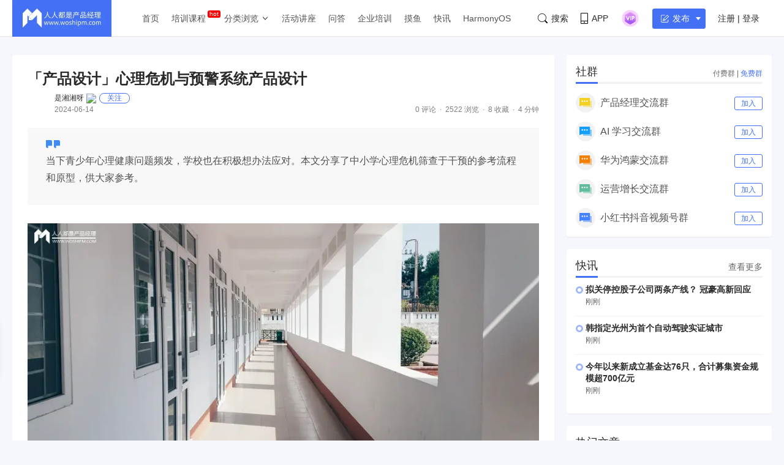

--- FILE ---
content_type: text/html; charset=UTF-8
request_url: https://www.woshipm.com/share/6069515.html
body_size: 21194
content:
<!DOCTYPE html>
<html lang="zh-Hans">

<head>
    <meta charset="UTF-8">
    <meta name="viewport" content="initial-scale=1.0,user-scalable=no,minimal-ui">
    <title>「产品设计」心理危机与预警系统产品设计 | 人人都是产品经理</title>
    <meta name="baidu-site-verification" content="codeva-oZwKtV7LDl" />
    <meta property="og:title" content="「产品设计」心理危机与预警系统产品设计 &#8211; 人人都是产品经理"><meta property="og:url" content="https://www.woshipm.com/share/6069515.html"><meta property="og:image" content="https://image.woshipm.com/2023/04/13/a6770d18-d9ee-11ed-a6e8-00163e0b5ff3.jpg"><meta property="og:description" content="近年来，青少年心理健康问题逐渐成为社会关注的焦点，对学校教育体系带来了前所未有的挑战。这一现象不仅深刻影响了青少年的个人发展轨迹，而且对他们的社交技能和学业成绩产生了显著的负面影响。作为青少年成长的关键舞台，学校肩负着采取切实有效措施，积极应对这一日益严峻的问"><meta property="og:type" content="article"><script type="application/ld+json">
            {
                "@context": "http://schema.org",
                "@type": "Article",
                "name": "「产品设计」心理危机与预警系统产品设计 &#8211; 人人都是产品经理,","author": "是湘湘呀","description": "近年来，青少年心理健康问题逐渐成为社会关注的焦点，对学校教育体系带来了前所未有的挑战。这一现象不仅深刻影响了青少年的个人发展轨迹，而且对他们的社交技能和学业成绩产生了显著的负面影响。作为青少年成长的关键舞台，学校肩负着采取切实有效措施，积极应对这一日益严峻的问",
                "image": [
                    "https:https://image.woshipm.com/2023/04/13/a6770d18-d9ee-11ed-a6e8-00163e0b5ff3.jpg",
                    "https:https://image.woshipm.com/wp-files/2024/06/OWO6dBlCz9vlUEiesHLu.png",
                    "https:https://image.woshipm.com/wp-files/2024/06/oQy8DiuT8UbTiAaCE4Bd.jpeg"
                ],
              "datePublished": "2024-06-14T14:06:35",
              "commentCount": 0,
              "interactionStatistic": {
                "@type": "InteractionCounter",
                "interactionType": "http://schema.org/LikeAction",
                "userInteractionCount": 0
              }
            }
        </script><meta name="keywords" content="产品原型, 校园产品, 设计流程, 需求分析, 青少年, "><meta name="description" content="近年来，青少年心理健康问题逐渐成为社会关注的焦点，对学校教育体系带来了前所未有的挑战。这一现象不仅深刻影响了青少年的个人发展轨迹，而且对他们的社交技能和学业成绩产生了显著的负面影响。作为青少年成长的关键舞台，学校肩负着采取切实有效措施，积极应对这一日益严峻的问"><link type="image/vnd.microsoft.icon" href="//image.woshipm.com/favicon.ico" rel="shortcut icon"><meta name='robots' content='max-image-preview:large' />
	<style>img:is([sizes="auto" i], [sizes^="auto," i]) { contain-intrinsic-size: 3000px 1500px }</style>
	<link rel='dns-prefetch' href='//image.woshipm.com' />
<script type="text/javascript">
/* <![CDATA[ */
window._wpemojiSettings = {"baseUrl":"https:\/\/s.w.org\/images\/core\/emoji\/16.0.1\/72x72\/","ext":".png","svgUrl":"https:\/\/s.w.org\/images\/core\/emoji\/16.0.1\/svg\/","svgExt":".svg","source":{"concatemoji":"https:\/\/www.woshipm.com\/wp-includes\/js\/wp-emoji-release.min.js?ver=6.8.3"}};
/*! This file is auto-generated */
!function(s,n){var o,i,e;function c(e){try{var t={supportTests:e,timestamp:(new Date).valueOf()};sessionStorage.setItem(o,JSON.stringify(t))}catch(e){}}function p(e,t,n){e.clearRect(0,0,e.canvas.width,e.canvas.height),e.fillText(t,0,0);var t=new Uint32Array(e.getImageData(0,0,e.canvas.width,e.canvas.height).data),a=(e.clearRect(0,0,e.canvas.width,e.canvas.height),e.fillText(n,0,0),new Uint32Array(e.getImageData(0,0,e.canvas.width,e.canvas.height).data));return t.every(function(e,t){return e===a[t]})}function u(e,t){e.clearRect(0,0,e.canvas.width,e.canvas.height),e.fillText(t,0,0);for(var n=e.getImageData(16,16,1,1),a=0;a<n.data.length;a++)if(0!==n.data[a])return!1;return!0}function f(e,t,n,a){switch(t){case"flag":return n(e,"\ud83c\udff3\ufe0f\u200d\u26a7\ufe0f","\ud83c\udff3\ufe0f\u200b\u26a7\ufe0f")?!1:!n(e,"\ud83c\udde8\ud83c\uddf6","\ud83c\udde8\u200b\ud83c\uddf6")&&!n(e,"\ud83c\udff4\udb40\udc67\udb40\udc62\udb40\udc65\udb40\udc6e\udb40\udc67\udb40\udc7f","\ud83c\udff4\u200b\udb40\udc67\u200b\udb40\udc62\u200b\udb40\udc65\u200b\udb40\udc6e\u200b\udb40\udc67\u200b\udb40\udc7f");case"emoji":return!a(e,"\ud83e\udedf")}return!1}function g(e,t,n,a){var r="undefined"!=typeof WorkerGlobalScope&&self instanceof WorkerGlobalScope?new OffscreenCanvas(300,150):s.createElement("canvas"),o=r.getContext("2d",{willReadFrequently:!0}),i=(o.textBaseline="top",o.font="600 32px Arial",{});return e.forEach(function(e){i[e]=t(o,e,n,a)}),i}function t(e){var t=s.createElement("script");t.src=e,t.defer=!0,s.head.appendChild(t)}"undefined"!=typeof Promise&&(o="wpEmojiSettingsSupports",i=["flag","emoji"],n.supports={everything:!0,everythingExceptFlag:!0},e=new Promise(function(e){s.addEventListener("DOMContentLoaded",e,{once:!0})}),new Promise(function(t){var n=function(){try{var e=JSON.parse(sessionStorage.getItem(o));if("object"==typeof e&&"number"==typeof e.timestamp&&(new Date).valueOf()<e.timestamp+604800&&"object"==typeof e.supportTests)return e.supportTests}catch(e){}return null}();if(!n){if("undefined"!=typeof Worker&&"undefined"!=typeof OffscreenCanvas&&"undefined"!=typeof URL&&URL.createObjectURL&&"undefined"!=typeof Blob)try{var e="postMessage("+g.toString()+"("+[JSON.stringify(i),f.toString(),p.toString(),u.toString()].join(",")+"));",a=new Blob([e],{type:"text/javascript"}),r=new Worker(URL.createObjectURL(a),{name:"wpTestEmojiSupports"});return void(r.onmessage=function(e){c(n=e.data),r.terminate(),t(n)})}catch(e){}c(n=g(i,f,p,u))}t(n)}).then(function(e){for(var t in e)n.supports[t]=e[t],n.supports.everything=n.supports.everything&&n.supports[t],"flag"!==t&&(n.supports.everythingExceptFlag=n.supports.everythingExceptFlag&&n.supports[t]);n.supports.everythingExceptFlag=n.supports.everythingExceptFlag&&!n.supports.flag,n.DOMReady=!1,n.readyCallback=function(){n.DOMReady=!0}}).then(function(){return e}).then(function(){var e;n.supports.everything||(n.readyCallback(),(e=n.source||{}).concatemoji?t(e.concatemoji):e.wpemoji&&e.twemoji&&(t(e.twemoji),t(e.wpemoji)))}))}((window,document),window._wpemojiSettings);
/* ]]> */
</script>
<style id='wp-emoji-styles-inline-css' type='text/css'>

	img.wp-smiley, img.emoji {
		display: inline !important;
		border: none !important;
		box-shadow: none !important;
		height: 1em !important;
		width: 1em !important;
		margin: 0 0.07em !important;
		vertical-align: -0.1em !important;
		background: none !important;
		padding: 0 !important;
	}
</style>
<link rel='stylesheet' id='wp-block-library-css' href='https://www.woshipm.com/wp-includes/css/dist/block-library/style.min.css?ver=6.8.3' type='text/css' media='all' />
<style id='classic-theme-styles-inline-css' type='text/css'>
/*! This file is auto-generated */
.wp-block-button__link{color:#fff;background-color:#32373c;border-radius:9999px;box-shadow:none;text-decoration:none;padding:calc(.667em + 2px) calc(1.333em + 2px);font-size:1.125em}.wp-block-file__button{background:#32373c;color:#fff;text-decoration:none}
</style>
<style id='global-styles-inline-css' type='text/css'>
:root{--wp--preset--aspect-ratio--square: 1;--wp--preset--aspect-ratio--4-3: 4/3;--wp--preset--aspect-ratio--3-4: 3/4;--wp--preset--aspect-ratio--3-2: 3/2;--wp--preset--aspect-ratio--2-3: 2/3;--wp--preset--aspect-ratio--16-9: 16/9;--wp--preset--aspect-ratio--9-16: 9/16;--wp--preset--color--black: #000000;--wp--preset--color--cyan-bluish-gray: #abb8c3;--wp--preset--color--white: #ffffff;--wp--preset--color--pale-pink: #f78da7;--wp--preset--color--vivid-red: #cf2e2e;--wp--preset--color--luminous-vivid-orange: #ff6900;--wp--preset--color--luminous-vivid-amber: #fcb900;--wp--preset--color--light-green-cyan: #7bdcb5;--wp--preset--color--vivid-green-cyan: #00d084;--wp--preset--color--pale-cyan-blue: #8ed1fc;--wp--preset--color--vivid-cyan-blue: #0693e3;--wp--preset--color--vivid-purple: #9b51e0;--wp--preset--gradient--vivid-cyan-blue-to-vivid-purple: linear-gradient(135deg,rgba(6,147,227,1) 0%,rgb(155,81,224) 100%);--wp--preset--gradient--light-green-cyan-to-vivid-green-cyan: linear-gradient(135deg,rgb(122,220,180) 0%,rgb(0,208,130) 100%);--wp--preset--gradient--luminous-vivid-amber-to-luminous-vivid-orange: linear-gradient(135deg,rgba(252,185,0,1) 0%,rgba(255,105,0,1) 100%);--wp--preset--gradient--luminous-vivid-orange-to-vivid-red: linear-gradient(135deg,rgba(255,105,0,1) 0%,rgb(207,46,46) 100%);--wp--preset--gradient--very-light-gray-to-cyan-bluish-gray: linear-gradient(135deg,rgb(238,238,238) 0%,rgb(169,184,195) 100%);--wp--preset--gradient--cool-to-warm-spectrum: linear-gradient(135deg,rgb(74,234,220) 0%,rgb(151,120,209) 20%,rgb(207,42,186) 40%,rgb(238,44,130) 60%,rgb(251,105,98) 80%,rgb(254,248,76) 100%);--wp--preset--gradient--blush-light-purple: linear-gradient(135deg,rgb(255,206,236) 0%,rgb(152,150,240) 100%);--wp--preset--gradient--blush-bordeaux: linear-gradient(135deg,rgb(254,205,165) 0%,rgb(254,45,45) 50%,rgb(107,0,62) 100%);--wp--preset--gradient--luminous-dusk: linear-gradient(135deg,rgb(255,203,112) 0%,rgb(199,81,192) 50%,rgb(65,88,208) 100%);--wp--preset--gradient--pale-ocean: linear-gradient(135deg,rgb(255,245,203) 0%,rgb(182,227,212) 50%,rgb(51,167,181) 100%);--wp--preset--gradient--electric-grass: linear-gradient(135deg,rgb(202,248,128) 0%,rgb(113,206,126) 100%);--wp--preset--gradient--midnight: linear-gradient(135deg,rgb(2,3,129) 0%,rgb(40,116,252) 100%);--wp--preset--font-size--small: 13px;--wp--preset--font-size--medium: 20px;--wp--preset--font-size--large: 36px;--wp--preset--font-size--x-large: 42px;--wp--preset--spacing--20: 0.44rem;--wp--preset--spacing--30: 0.67rem;--wp--preset--spacing--40: 1rem;--wp--preset--spacing--50: 1.5rem;--wp--preset--spacing--60: 2.25rem;--wp--preset--spacing--70: 3.38rem;--wp--preset--spacing--80: 5.06rem;--wp--preset--shadow--natural: 6px 6px 9px rgba(0, 0, 0, 0.2);--wp--preset--shadow--deep: 12px 12px 50px rgba(0, 0, 0, 0.4);--wp--preset--shadow--sharp: 6px 6px 0px rgba(0, 0, 0, 0.2);--wp--preset--shadow--outlined: 6px 6px 0px -3px rgba(255, 255, 255, 1), 6px 6px rgba(0, 0, 0, 1);--wp--preset--shadow--crisp: 6px 6px 0px rgba(0, 0, 0, 1);}:where(.is-layout-flex){gap: 0.5em;}:where(.is-layout-grid){gap: 0.5em;}body .is-layout-flex{display: flex;}.is-layout-flex{flex-wrap: wrap;align-items: center;}.is-layout-flex > :is(*, div){margin: 0;}body .is-layout-grid{display: grid;}.is-layout-grid > :is(*, div){margin: 0;}:where(.wp-block-columns.is-layout-flex){gap: 2em;}:where(.wp-block-columns.is-layout-grid){gap: 2em;}:where(.wp-block-post-template.is-layout-flex){gap: 1.25em;}:where(.wp-block-post-template.is-layout-grid){gap: 1.25em;}.has-black-color{color: var(--wp--preset--color--black) !important;}.has-cyan-bluish-gray-color{color: var(--wp--preset--color--cyan-bluish-gray) !important;}.has-white-color{color: var(--wp--preset--color--white) !important;}.has-pale-pink-color{color: var(--wp--preset--color--pale-pink) !important;}.has-vivid-red-color{color: var(--wp--preset--color--vivid-red) !important;}.has-luminous-vivid-orange-color{color: var(--wp--preset--color--luminous-vivid-orange) !important;}.has-luminous-vivid-amber-color{color: var(--wp--preset--color--luminous-vivid-amber) !important;}.has-light-green-cyan-color{color: var(--wp--preset--color--light-green-cyan) !important;}.has-vivid-green-cyan-color{color: var(--wp--preset--color--vivid-green-cyan) !important;}.has-pale-cyan-blue-color{color: var(--wp--preset--color--pale-cyan-blue) !important;}.has-vivid-cyan-blue-color{color: var(--wp--preset--color--vivid-cyan-blue) !important;}.has-vivid-purple-color{color: var(--wp--preset--color--vivid-purple) !important;}.has-black-background-color{background-color: var(--wp--preset--color--black) !important;}.has-cyan-bluish-gray-background-color{background-color: var(--wp--preset--color--cyan-bluish-gray) !important;}.has-white-background-color{background-color: var(--wp--preset--color--white) !important;}.has-pale-pink-background-color{background-color: var(--wp--preset--color--pale-pink) !important;}.has-vivid-red-background-color{background-color: var(--wp--preset--color--vivid-red) !important;}.has-luminous-vivid-orange-background-color{background-color: var(--wp--preset--color--luminous-vivid-orange) !important;}.has-luminous-vivid-amber-background-color{background-color: var(--wp--preset--color--luminous-vivid-amber) !important;}.has-light-green-cyan-background-color{background-color: var(--wp--preset--color--light-green-cyan) !important;}.has-vivid-green-cyan-background-color{background-color: var(--wp--preset--color--vivid-green-cyan) !important;}.has-pale-cyan-blue-background-color{background-color: var(--wp--preset--color--pale-cyan-blue) !important;}.has-vivid-cyan-blue-background-color{background-color: var(--wp--preset--color--vivid-cyan-blue) !important;}.has-vivid-purple-background-color{background-color: var(--wp--preset--color--vivid-purple) !important;}.has-black-border-color{border-color: var(--wp--preset--color--black) !important;}.has-cyan-bluish-gray-border-color{border-color: var(--wp--preset--color--cyan-bluish-gray) !important;}.has-white-border-color{border-color: var(--wp--preset--color--white) !important;}.has-pale-pink-border-color{border-color: var(--wp--preset--color--pale-pink) !important;}.has-vivid-red-border-color{border-color: var(--wp--preset--color--vivid-red) !important;}.has-luminous-vivid-orange-border-color{border-color: var(--wp--preset--color--luminous-vivid-orange) !important;}.has-luminous-vivid-amber-border-color{border-color: var(--wp--preset--color--luminous-vivid-amber) !important;}.has-light-green-cyan-border-color{border-color: var(--wp--preset--color--light-green-cyan) !important;}.has-vivid-green-cyan-border-color{border-color: var(--wp--preset--color--vivid-green-cyan) !important;}.has-pale-cyan-blue-border-color{border-color: var(--wp--preset--color--pale-cyan-blue) !important;}.has-vivid-cyan-blue-border-color{border-color: var(--wp--preset--color--vivid-cyan-blue) !important;}.has-vivid-purple-border-color{border-color: var(--wp--preset--color--vivid-purple) !important;}.has-vivid-cyan-blue-to-vivid-purple-gradient-background{background: var(--wp--preset--gradient--vivid-cyan-blue-to-vivid-purple) !important;}.has-light-green-cyan-to-vivid-green-cyan-gradient-background{background: var(--wp--preset--gradient--light-green-cyan-to-vivid-green-cyan) !important;}.has-luminous-vivid-amber-to-luminous-vivid-orange-gradient-background{background: var(--wp--preset--gradient--luminous-vivid-amber-to-luminous-vivid-orange) !important;}.has-luminous-vivid-orange-to-vivid-red-gradient-background{background: var(--wp--preset--gradient--luminous-vivid-orange-to-vivid-red) !important;}.has-very-light-gray-to-cyan-bluish-gray-gradient-background{background: var(--wp--preset--gradient--very-light-gray-to-cyan-bluish-gray) !important;}.has-cool-to-warm-spectrum-gradient-background{background: var(--wp--preset--gradient--cool-to-warm-spectrum) !important;}.has-blush-light-purple-gradient-background{background: var(--wp--preset--gradient--blush-light-purple) !important;}.has-blush-bordeaux-gradient-background{background: var(--wp--preset--gradient--blush-bordeaux) !important;}.has-luminous-dusk-gradient-background{background: var(--wp--preset--gradient--luminous-dusk) !important;}.has-pale-ocean-gradient-background{background: var(--wp--preset--gradient--pale-ocean) !important;}.has-electric-grass-gradient-background{background: var(--wp--preset--gradient--electric-grass) !important;}.has-midnight-gradient-background{background: var(--wp--preset--gradient--midnight) !important;}.has-small-font-size{font-size: var(--wp--preset--font-size--small) !important;}.has-medium-font-size{font-size: var(--wp--preset--font-size--medium) !important;}.has-large-font-size{font-size: var(--wp--preset--font-size--large) !important;}.has-x-large-font-size{font-size: var(--wp--preset--font-size--x-large) !important;}
:where(.wp-block-post-template.is-layout-flex){gap: 1.25em;}:where(.wp-block-post-template.is-layout-grid){gap: 1.25em;}
:where(.wp-block-columns.is-layout-flex){gap: 2em;}:where(.wp-block-columns.is-layout-grid){gap: 2em;}
:root :where(.wp-block-pullquote){font-size: 1.5em;line-height: 1.6;}
</style>
<link rel='stylesheet' id='ui-css' href='//image.woshipm.com/fp/css/ui.css?ver=6.0.12' type='text/css' media='screen' />
<link rel='stylesheet' id='swipper-css' href='//image.woshipm.com/fp/css/swiper-bundle.min.css?ver=6.0.12' type='text/css' media='screen' />
<link rel='stylesheet' id='misc-css' href='//image.woshipm.com/fp/css/app.min.css?ver=6.0.12' type='text/css' media='screen' />
<link rel='stylesheet' id='fa-css' href='//image.woshipm.com/kan/css/font-awesome.min.css?ver=6.0.12' type='text/css' media='screen' />
<link rel="canonical" href="https://www.woshipm.com/share/6069515.html" />
<link rel="icon" href="https://image.woshipm.com/wp-files/2024/11/MbtEc6Z3dCX41DLY4alz.png" sizes="32x32" />
<link rel="icon" href="https://image.woshipm.com/wp-files/2024/11/MbtEc6Z3dCX41DLY4alz.png" sizes="192x192" />
<link rel="apple-touch-icon" href="https://image.woshipm.com/wp-files/2024/11/MbtEc6Z3dCX41DLY4alz.png" />
<meta name="msapplication-TileImage" content="https://image.woshipm.com/wp-files/2024/11/MbtEc6Z3dCX41DLY4alz.png" />
<style>.comment--location {
			display: flex;
			margin-top: 8px;
			align-items: center;
			font-size: 14px!important;
			padding-left: 10px;
			color: rgba(0,0,0,.5)!important;
			fill: rgba(0,0,0,.5)!important;
		}
		.comment--location svg {
			margin-right: 5px;
		}
		</style></head>

<body class="single u-backgroundColorLightBlue is-fixedHeader">
    <div id="app" class="surface--content">
        <el-backtop></el-backtop>
        <header class="pm--metabar">
            <div class="container u-flex">
                <a href="/" class="u-flex u-relative"><img class="logo" src="//image.woshipm.com/fp/images/logo.png" alt="人人都是产品经理"></a>
                <nav class="header-nav">
                    <ul class="subnav-ul">
                        <li class="menu-item"><a href="https://www.woshipm.com/">首页</a></li>
                        <li class="menu-item menu-item-has-children menu-item--new">
                            <a href="javascript:;">培训课程</a>
                            <div class="sub--menuWidth">
                                <div class="container dropCard--courses">
                                    <div class="dropCourse--list">
                                        <div class="dropCourse--title"><a href="https://www.qidianla.com/" target="_blank">名师辅导课</a></div>
                                        <div class="dropCourse--item"><a href="https://ke.qidianla.com/courses/aipmtc" target="_blank">AI产品经理转岗特训营</a></div>
                                        <div class="dropCourse--item"><a href="https://vip.qidianla.com/studyClass.html" target="_blank">BAT大厂产品运营体系课</a></div>
                                        <div class="dropCourse--item"><a href="https://ke.qidianla.com/courses/bcpm" target="_blank">B端C端全栈产品经理私教课</a></div>
                                        <div class="dropCourse--more"><a href="https://www.qidianla.com/" target="_blank">查看更多<span class="el-icon-d-arrow-right"></span></a></div>
                                    </div>
                                    <div class="dropCourse--list">
                                        <div class="dropCourse--title"><a href="https://www.qidianla.com/" target="_blank">个人自学课</a></div>
                                        <div class="dropCourse--item"><a href="https://ke.qidianla.com/courses/iom" target="_blank">互联网运营能力进阶</a></div>
                                        <div class="dropCourse--item"><a href="https://ke.qidianla.com/courses/bupm" target="_blank">业务产品经理能力进阶</a></div>
                                        <div class="dropCourse--item"><a href="https://ke.qidianla.com/courses/ecpm1" target="_blank">电商产品经理从入门到进阶</a></div>
                                        <div class="dropCourse--more"><a href="https://www.qidianla.com/" target="_blank">查看更多<span class="el-icon-d-arrow-right"></span></a></div>
                                    </div>
                                    <div class="dropCourse--list">
                                        <div class="dropCourse--title"><a href="https://daxue.qidianla.com/" target="_blank">企业内训课</a></div>
                                        <div class="dropCourse--double">
                                            <div class="dropCourse--doubleItem">
                                                <div class="dropCourse--item"><a href="https://daxue.qidianla.com/" target="_blank">数字化产品经理课</a></div>
                                                <div class="dropCourse--item"><a href="https://daxue.qidianla.com/" target="_blank">商业化产品实战课</a></div>
                                                <div class="dropCourse--item"><a href="https://daxue.qidianla.com/" target="_blank">数字化营销体系课</a></div>
                                            </div>
                                            <div class="dropCourse--doubleItem">
                                                <div class="dropCourse--item"><a href="https://daxue.qidianla.com/" target="_blank">B端运营实战课</a></div>
                                                <div class="dropCourse--item"><a href="https://daxue.qidianla.com/" target="_blank">私域流量实战课</a></div>
                                                <div class="dropCourse--item"><a href="https://daxue.qidianla.com/" target="_blank">数据分析体系课</a></div>
                                            </div>
                                        </div>
                                        <div class="dropCourse--more"><a href="https://daxue.qidianla.com/" target="_blank">查看更多<span class="el-icon-d-arrow-right"></span></a></div>
                                    </div>
                                </div>
                            </div>
                        </li>
                        <li class="menu-item menu-item-has-children">
                            <a href="javascript:;">分类浏览</a>
                            <svg width="14" height="14" viewBox="0 0 19 19" class="svgIcon">
                                <path d="M3.9 6.77l5.2 5.76.43.47.43-.47 5.15-5.7-.85-.77-4.73 5.25L4.75 6z" fill-rule="evenodd"></path>
                            </svg>
                            <div class="sub--menuWidth">
                                <div class="container dropCard--list">
                                    <div class="pm--category">
                                                                                    <div class="pm--categoryItem">
                                                <a href="https://www.woshipm.com/category/it" class="u-flex" target="_blank">
                                                    <div class="content">
                                                        <div class="name">业界动态</div>
                                                        <div class="count">30714篇文章</div>
                                                    </div>
                                                </a>
                                            </div>
                                                                                    <div class="pm--categoryItem">
                                                <a href="https://www.woshipm.com/category/pd" class="u-flex" target="_blank">
                                                    <div class="content">
                                                        <div class="name">产品设计</div>
                                                        <div class="count">19259篇文章</div>
                                                    </div>
                                                </a>
                                            </div>
                                                                                    <div class="pm--categoryItem">
                                                <a href="https://www.woshipm.com/category/operate" class="u-flex" target="_blank">
                                                    <div class="content">
                                                        <div class="name">产品运营</div>
                                                        <div class="count">15149篇文章</div>
                                                    </div>
                                                </a>
                                            </div>
                                                                                    <div class="pm--categoryItem">
                                                <a href="https://www.woshipm.com/category/pmd" class="u-flex" target="_blank">
                                                    <div class="content">
                                                        <div class="name">产品经理</div>
                                                        <div class="count">9566篇文章</div>
                                                    </div>
                                                </a>
                                            </div>
                                                                                    <div class="pm--categoryItem">
                                                <a href="https://www.woshipm.com/category/zhichang" class="u-flex" target="_blank">
                                                    <div class="content">
                                                        <div class="name">职场攻略</div>
                                                        <div class="count">5312篇文章</div>
                                                    </div>
                                                </a>
                                            </div>
                                                                                    <div class="pm--categoryItem">
                                                <a href="https://www.woshipm.com/category/marketing" class="u-flex" target="_blank">
                                                    <div class="content">
                                                        <div class="name">营销推广</div>
                                                        <div class="count">4860篇文章</div>
                                                    </div>
                                                </a>
                                            </div>
                                                                                    <div class="pm--categoryItem">
                                                <a href="https://www.woshipm.com/category/ucd" class="u-flex" target="_blank">
                                                    <div class="content">
                                                        <div class="name">交互体验</div>
                                                        <div class="count">3920篇文章</div>
                                                    </div>
                                                </a>
                                            </div>
                                                                                    <div class="pm--categoryItem">
                                                <a href="https://www.woshipm.com/category/evaluating" class="u-flex" target="_blank">
                                                    <div class="content">
                                                        <div class="name">分析评测</div>
                                                        <div class="count">3557篇文章</div>
                                                    </div>
                                                </a>
                                            </div>
                                                                                    <div class="pm--categoryItem">
                                                <a href="https://www.woshipm.com/category/chuangye" class="u-flex" target="_blank">
                                                    <div class="content">
                                                        <div class="name">创业学院</div>
                                                        <div class="count">2243篇文章</div>
                                                    </div>
                                                </a>
                                            </div>
                                                                                    <div class="pm--categoryItem">
                                                <a href="https://www.woshipm.com/category/user-research" class="u-flex" target="_blank">
                                                    <div class="content">
                                                        <div class="name">用户研究</div>
                                                        <div class="count">1892篇文章</div>
                                                    </div>
                                                </a>
                                            </div>
                                                                                    <div class="pm--categoryItem">
                                                <a href="https://www.woshipm.com/category/data-analysis" class="u-flex" target="_blank">
                                                    <div class="content">
                                                        <div class="name">数据分析</div>
                                                        <div class="count">1794篇文章</div>
                                                    </div>
                                                </a>
                                            </div>
                                                                                    <div class="pm--categoryItem">
                                                <a href="https://www.woshipm.com/category/rp" class="u-flex" target="_blank">
                                                    <div class="content">
                                                        <div class="name">原型设计</div>
                                                        <div class="count">1435篇文章</div>
                                                    </div>
                                                </a>
                                            </div>
                                                                            </div>
                                </div>
                            </div>
                        </li>
                        <li class="menu-item"><a target="_blank" data-id="37" data-adid="41" href="/category/active">活动讲座</a></li>
                        <li class="menu-item"><a target="_blank" data-id="35" data-adid="41" href="https://wen.woshipm.com/">问答</a></li>
                        <li class="menu-item"><a target="_blank" data-id="32" data-adid="41" href="https://daxue.qidianla.com/">企业培训</a></li>
                        <li class="menu-item"><a target="_blank" data-id="32" data-adid="41" href="/fish/">摸鱼</a></li>
                        <li class="menu-item"><a target="_blank" data-id="32" data-adid="41" href="/digest">快讯</a></li>
<li class="menu-item"><a target="_blank" data-id="32" data-adid="41" href="/harmony">HarmonyOS</a></li>
                    </ul>
                </nav>
                <div class="pm--metabar__right u-flex">
                    <a class="pm--metabarItem u-flex u-cursorPointer" href="https://api.woshipm.com/search/list.html" target="_blank">
                        <svg class="svgIcon-use" width="16" height="16" viewBox="0 0 16 16">
                            <path d="M15.800,14.481 L12.519,11.200 C12.504,11.184 12.487,11.170 12.471,11.156 C13.361,9.988 13.890,8.529 13.890,6.947 C13.890,3.110 10.780,-0.000 6.945,-0.000 C3.109,-0.000 -0.000,3.110 -0.000,6.947 C-0.000,10.785 3.109,13.895 6.945,13.895 C8.529,13.895 9.990,13.364 11.159,12.471 C11.172,12.487 11.186,12.503 11.201,12.518 L14.483,15.800 C14.786,16.104 15.329,16.056 15.693,15.692 C16.056,15.328 16.104,14.786 15.800,14.481 L15.800,14.481 ZM0.772,6.947 C0.772,3.537 3.535,0.771 6.945,0.771 C10.354,0.771 13.118,3.537 13.118,6.947 C13.118,8.621 12.453,10.138 11.373,11.250 C11.351,11.269 11.330,11.288 11.310,11.308 C11.289,11.329 11.269,11.351 11.250,11.373 C10.138,12.456 8.619,13.123 6.945,13.123 C3.535,13.123 0.772,10.358 0.772,6.947 L0.772,6.947 Z" class="cls-1"></path>
                        </svg>搜索
                    </a>
                    <div class="pm--metabarItem pm--metabar__dropdown u-flex u-relative"><svg class="svgIcon-use" width="12" height="18" viewBox="0 0 12 18">
                            <path d="M10.599,17.999 L1.401,17.999 C0.626,17.999 -0.000,17.381 -0.000,16.616 L-0.000,1.382 C-0.000,0.617 0.626,-0.001 1.401,-0.001 L10.599,-0.001 C11.374,-0.001 12.000,0.627 12.000,1.382 L12.000,16.616 C12.000,17.381 11.374,17.999 10.599,17.999 ZM11.066,1.382 C11.066,1.128 10.857,0.922 10.599,0.922 L1.401,0.922 C1.142,0.922 0.934,1.128 0.934,1.382 L0.934,12.800 L11.066,12.800 L11.066,1.382 ZM11.066,13.811 L0.934,13.811 L0.934,16.626 C0.934,16.881 1.142,17.087 1.401,17.087 L10.599,17.087 C10.857,17.087 11.066,16.881 11.066,16.626 L11.066,13.811 ZM6.000,16.283 C5.483,16.283 5.066,15.871 5.066,15.361 C5.066,14.851 5.483,14.439 6.000,14.439 C6.516,14.439 6.934,14.851 6.934,15.361 C6.934,15.871 6.516,16.283 6.000,16.283 Z"></path>
                        </svg>APP<div class="pm--qrcodeCard__dropdown">
                            <img class="app-qrcode-img" src="https://image.woshipm.com/build/img/footer-appdownload.png">
                        </div>
                    </div>
                    <div class="pm--metabarItem pm--metabar__dropdown u-flex u-relative">
                        <img src="https://image.woshipm.com/VIP.svg" width="32" />
                        <div class="pm--userCard__dropdown u-shadowed" style="right: -165px;
    width: 365px;box-sizing: border-box;">
                            <div class="pm--vipCard">
                                <div class="pm--vipCard__title"><img src="https://image.woshipm.com/2023/05/19/de725b98-f62f-11ed-adbb-00163e0b5ff3.png">起点课堂会员权益</div>
                                <div class="pm--vipCard__list">
                                    <div class="pm--vipCard__item"><img width="24" src="https://image.woshipm.com/2023/05/19/dfe517e2-f62d-11ed-bbb6-00163e0b5ff3.png" />职业体系课特权</div>
                                    <div class="pm--vipCard__item"><img width="24" src="https://image.woshipm.com/2023/05/19/ebb5071c-f62d-11ed-bbb6-00163e0b5ff3.png" />线下行业大会特权</div>
                                    <div class="pm--vipCard__item"><img width="24" src="https://image.woshipm.com/2023/05/19/c9756278-f62d-11ed-94e0-00163e0b5ff3.png" />个人IP打造特权</div>
                                    <div class="pm--vipCard__item"><img width="24" src="https://image.woshipm.com/2023/05/19/f64625a8-f62d-11ed-bbb6-00163e0b5ff3.png" />30+门专项技能课</div>
                                    <div class="pm--vipCard__item"><img width="20" src="https://image.woshipm.com/2023/05/19/0148a02a-f62e-11ed-96ae-00163e0b5ff3.png" />1300+专题课程</div>
                                    <div class="pm--vipCard__item"><img width="24" src="https://image.woshipm.com/2023/05/19/25fc8396-f62e-11ed-adbb-00163e0b5ff3.png" />12场职场软技能直播</div>
                                    <div class="pm--vipCard__item"><img width="24" src="https://image.woshipm.com/2023/05/19/1d4ecd4e-f62e-11ed-adbb-00163e0b5ff3.png" />12场求职辅导直播</div>
                                    <div class="pm--vipCard__item"><img width="24" src="https://image.woshipm.com/2023/05/19/30793c56-f62e-11ed-adbb-00163e0b5ff3.png" />12场专业技能直播</div>
                                    <div class="pm--vipCard__item"><img width="24" src="https://image.woshipm.com/2023/05/19/15fae604-f62e-11ed-bbb6-00163e0b5ff3.png" />会员专属社群</div>
                                    <div class="pm--vipCard__item"><img width="24" src="https://image.woshipm.com/2023/05/19/0e3283be-f62e-11ed-8df9-00163e0b5ff3.png" />荣耀标识</div>
                                </div>
                                <div class="pm--vipCard__button">
                                    <a href="https://vip.qidianla.com/member.html" target="_blank">{{ userInfo.member ? '查看权益' : '开通会员' }}</a>
                                </div>
                            </div>
                        </div>
                    </div>
                    <metabar-notice :islogin="islogin"></metabar-notice>
                    <div class="pm--metabar__dropdown u-flex u-relative"><span @click="showLoginForm" class="u-flex el-button el-button--primary el-button--mini" style="padding-right: 5px;font-size: 14px;padding-left: 13px;"><svg class="svgIcon-use" width="18" height="17" viewBox="0 0 18 17" style="width: 13px;fill: white;margin-right: 6px;">
                                <path d="M17.831,3.950 L9.184,12.519 C9.113,12.590 9.024,12.641 8.927,12.667 L4.754,13.785 C4.705,13.798 4.655,13.805 4.603,13.805 C4.450,13.805 4.301,13.743 4.193,13.635 C4.047,13.489 3.992,13.275 4.048,13.078 L5.219,8.984 C5.246,8.891 5.296,8.805 5.366,8.736 L14.013,0.165 C14.122,0.058 14.267,-0.002 14.421,-0.002 C14.575,-0.002 14.720,0.058 14.829,0.165 L17.831,3.141 C17.940,3.249 18.000,3.393 18.000,3.545 C18.000,3.698 17.940,3.842 17.831,3.950 ZM8.156,11.689 L6.199,9.750 L5.436,12.419 L8.156,11.689 ZM14.421,1.378 L6.902,8.830 L9.088,10.997 L16.607,3.546 L14.421,1.378 ZM1.153,2.286 L1.153,14.895 C1.153,15.425 1.588,15.855 2.122,15.855 L14.732,15.855 C15.267,15.855 15.701,15.425 15.701,14.895 L15.701,10.476 L16.855,10.476 L16.855,14.895 C16.855,16.055 15.902,16.998 14.732,16.998 L2.122,16.998 C0.952,16.998 -0.000,16.055 -0.000,14.895 L-0.000,2.286 C-0.000,1.126 0.952,0.183 2.122,0.183 L9.326,0.183 L9.326,1.326 L2.122,1.326 C1.588,1.326 1.153,1.756 1.153,2.286 Z"></path>
                            </svg>发布<svg width="12" height="12" viewBox="0 0 12 12" fill="none" xmlns="http://www.w3.org/2000/svg" class="unfold12-icon" style="margin-right: 0; margin-left: 8px;">
                                <path d="M2.45025 4.82383C2.17422 4.49908 2.40501 4 2.83122 4H9.16878C9.59499 4 9.82578 4.49908 9.54975 4.82382L6.38097 8.5518C6.1813 8.7867 5.8187 8.7867 5.61903 8.5518L2.45025 4.82383Z" fill="white" data-v-3a3133c9=""></path>
                            </svg></span>
                                            </div>
                                            <div class="pm--metabarItem u-flex u-paddingLeft20">
                            <span @click="showLoginForm" class="item">注册 | 登录
                                <div class="login-popover">
                                    <div class="login-guide-wrap">
                                        <div class="login-guide-title">登录人人都是产品经理即可获得以下权益</div>
                                        <ul class="login-guide-list">
                                            <li class="login-guide-list-item">
                                                <div class="login-guide-icon-wrap">
                                                    <svg width="20" height="20" viewBox="0 0 20 20" fill="none" xmlns="http://www.w3.org/2000/svg" class="login-guide-icon">
                                                        <path d="M4.62218 2.68165C3.64897 2.29236 2.59033 3.0091 2.59033 4.05728V13.961C2.59033 14.2639 2.77476 14.5363 3.05601 14.6488L8.88416 16.98C9.59939 17.2661 10.3973 17.2661 11.1125 16.98L16.9406 14.6488C17.2219 14.5363 17.4063 14.2639 17.4063 13.961V4.05728C17.4063 3.0091 16.3477 2.29236 15.3745 2.68165L11.1125 4.38644C10.3973 4.67253 9.59939 4.67253 8.88416 4.38644L4.62218 2.68165Z" stroke="currentColor" stroke-width="1.2"></path>
                                                        <path d="M9.99609 7.42676V14.094" stroke="currentColor" stroke-width="1.2" stroke-linecap="round"></path>
                                                    </svg>
                                                </div>
                                                <span class="login-guide-text">关注优质作者</span>
                                            </li>
                                            <li class="login-guide-list-item">
                                                <div class="login-guide-icon-wrap">
                                                    <svg width="18" height="18" viewBox="0 0 18 18" fill="none" xmlns="http://www.w3.org/2000/svg" class="login-guide-icon">
                                                        <path fill-rule="evenodd" clip-rule="evenodd" d="M8.99999 3.37781L7.26101 6.9014C7.15913 7.10768 6.96219 7.25119 6.73392 7.28433L2.84544 7.84938L5.65897 10.5919C5.65903 10.592 5.6589 10.5919 5.65897 10.5919C5.82418 10.7529 5.89936 10.9849 5.8605 11.2116L5.19624 15.0845L8.67423 13.256C8.87818 13.1488 9.12181 13.1488 9.32576 13.256L12.8037 15.0845L12.1395 11.2117C12.1006 10.9849 12.1756 10.7531 12.3408 10.5921C12.3409 10.592 12.3408 10.5922 12.3408 10.5921L15.1545 7.84938L11.2663 7.28437C11.038 7.25122 10.8409 7.10782 10.739 6.90153L8.99999 3.37781ZM9.26883 2.83308C9.26888 2.83298 9.26878 2.83318 9.26883 2.83308V2.83308ZM9.62775 2.39022C9.37097 1.86993 8.62901 1.86993 8.37224 2.39022L6.43408 6.3174L2.10014 6.94718C1.52608 7.03061 1.29661 7.73615 1.71217 8.14119C1.71216 8.14118 1.71219 8.14121 1.71217 8.14119L4.84822 11.1981L4.10789 15.5145C4.00989 16.0863 4.61 16.5224 5.12357 16.2525L8.99999 14.2145L12.8764 16.2525C13.3899 16.5224 13.9901 16.0863 13.8921 15.5146L13.1518 11.1981L16.2877 8.14126C16.7035 7.73618 16.4739 7.0306 15.8999 6.94718L11.5659 6.3174L9.62775 2.39022ZM4.96134 11.3084C4.96141 11.3084 4.96128 11.3083 4.96134 11.3084V11.3084Z" fill="currentColor"></path>
                                                    </svg>
                                                </div>
                                                <span class="login-guide-text">收藏优质内容</span>
                                            </li>
                                            <li class="login-guide-list-item">
                                                <div class="login-guide-icon-wrap">
                                                    <svg width="18" height="18" viewBox="0 0 18 18" fill="none" xmlns="http://www.w3.org/2000/svg" class="login-guide-icon">
                                                        <path fill-rule="evenodd" clip-rule="evenodd" d="M12.1337 10.5801C12.4205 10.5801 12.653 10.8125 12.653 11.0993V11.8658H13.4194C13.7062 11.8658 13.9387 12.0983 13.9387 12.385C13.9387 12.6718 13.7062 12.9043 13.4194 12.9043H12.1337C11.847 12.9043 11.6145 12.6718 11.6145 12.385V11.0993C11.6145 10.8125 11.847 10.5801 12.1337 10.5801Z" fill="currentColor"></path>
                                                        <path fill-rule="evenodd" clip-rule="evenodd" d="M2.05225 4.64889C2.05225 3.21507 3.21458 2.05273 4.6484 2.05273H11.4231C12.8569 2.05273 14.0193 3.21507 14.0193 4.64889V9.32197H12.9808V4.64889C12.9808 3.7886 12.2834 3.0912 11.4231 3.0912H4.6484C3.78811 3.0912 3.09071 3.7886 3.09071 4.64889V13.3522C3.09071 14.2125 3.78811 14.9099 4.6484 14.9099H12.2143V15.9483H4.6484C3.21459 15.9483 2.05225 14.786 2.05225 13.3522V4.64889Z" fill="currentColor"></path>
                                                        <path fill-rule="evenodd" clip-rule="evenodd" d="M12.214 9.51893C10.7255 9.51893 9.51893 10.7255 9.51893 12.214C9.51893 13.7024 10.7255 14.909 12.214 14.909C13.7024 14.909 14.909 13.7024 14.909 12.214C14.909 10.7255 13.7024 9.51893 12.214 9.51893ZM8.48047 12.214C8.48047 10.152 10.152 8.48047 12.214 8.48047C14.2759 8.48047 15.9475 10.152 15.9475 12.214C15.9475 14.2759 14.2759 15.9475 12.214 15.9475C10.152 15.9475 8.48047 14.2759 8.48047 12.214Z" fill="currentColor"></path>
                                                        <path fill-rule="evenodd" clip-rule="evenodd" d="M4.82129 5.4372C4.82129 5.15044 5.05376 4.91797 5.34052 4.91797L10.7306 4.91797C11.0174 4.91797 11.2499 5.15044 11.2499 5.4372C11.2499 5.72396 11.0174 5.95643 10.7306 5.95643L5.34052 5.95643C5.05376 5.95643 4.82129 5.72396 4.82129 5.4372Z" fill="currentColor"></path>
                                                        <path fill-rule="evenodd" clip-rule="evenodd" d="M4.78394 8.35712C4.78394 8.07035 5.01641 7.83789 5.30317 7.83789L8.03531 7.83791C8.32208 7.83791 8.55454 8.07038 8.55454 8.35715C8.55454 8.64391 8.32207 8.87637 8.03531 8.87637L5.30316 8.87635C5.0164 8.87635 4.78393 8.64388 4.78394 8.35712Z" fill="currentColor"></path>
                                                    </svg>
                                                </div>
                                                <span class="login-guide-text">查阅浏览足迹</span>
                                            </li>
                                            <li class="login-guide-list-item">
                                                <div class="login-guide-icon-wrap">
                                                    <svg width="18" height="18" viewBox="0 0 18 18" fill="none" xmlns="http://www.w3.org/2000/svg" class="login-guide-icon">
                                                        <path fill-rule="evenodd" clip-rule="evenodd" d="M5.21627 3.23729H2.91894L2.91894 14.2645H5.21627V3.23729ZM2.91894 2.31836C2.41142 2.31836 2 2.72978 2 3.23729V14.2645C2 14.772 2.41142 15.1835 2.91894 15.1835H5.21627C5.72379 15.1835 6.13521 14.772 6.13521 14.2645V3.23729C6.13521 2.72978 5.72379 2.31836 5.21627 2.31836H2.91894Z" fill="currentColor"></path>
                                                        <path fill-rule="evenodd" clip-rule="evenodd" d="M8.43258 3.23729H6.13524L6.13524 14.2645H8.43258V3.23729ZM6.13524 2.31836C5.62773 2.31836 5.21631 2.72978 5.21631 3.23729V14.2645C5.21631 14.772 5.62773 15.1835 6.13524 15.1835H8.43258C8.9401 15.1835 9.35152 14.772 9.35152 14.2645V3.23729C9.35152 2.72978 8.9401 2.31836 8.43258 2.31836H6.13524Z" fill="currentColor"></path>
                                                        <path fill-rule="evenodd" clip-rule="evenodd" d="M12.0205 3.1255L9.80149 3.7201L12.6555 14.3716L14.8746 13.777L12.0205 3.1255ZM9.56365 2.83247C9.07343 2.96383 8.78251 3.46772 8.91386 3.95794L11.7679 14.6094C11.8993 15.0996 12.4032 15.3906 12.8934 15.2592L15.1124 14.6646C15.6027 14.5333 15.8936 14.0294 15.7622 13.5391L12.9082 2.88767C12.7768 2.39744 12.2729 2.10653 11.7827 2.23788L9.56365 2.83247Z" fill="currentColor"></path>
                                                    </svg>
                                                </div>
                                                <span class="login-guide-text">免费发布作品</span>
                                            </li>
                                            <li class="login-guide-list-item">
                                                <div class="login-guide-icon-wrap">
                                                    <svg width="18" height="18" viewBox="0 0 18 18" fill="none" xmlns="http://www.w3.org/2000/svg" class="login-guide-icon">
                                                        <path fill-rule="evenodd" clip-rule="evenodd" d="M13.2368 3.03451C12.587 2.18471 11.3966 2.05398 10.5779 2.74252L8.99865 4.07065L7.41943 2.74252C6.60071 2.05398 5.41026 2.18471 4.76048 3.03451C4.40851 3.49484 4.28737 4.07174 4.38041 4.61328H3.42708C2.6907 4.61328 2.09375 5.21023 2.09375 5.94661V7.78026C2.09375 8.50852 2.67761 9.10041 3.40278 9.11338V14.285C3.40278 15.3896 4.29821 16.285 5.40278 16.285H12.5945C13.6991 16.285 14.5945 15.3896 14.5945 14.285V9.11342C15.3209 9.10187 15.9062 8.50942 15.9062 7.78026V5.94661C15.9062 5.21024 15.3093 4.61328 14.5729 4.61328H13.6169C13.7099 4.07174 13.5888 3.49484 13.2368 3.03451ZM12.61 4.61328C12.7209 4.3068 12.6796 3.95035 12.4715 3.67815C12.1572 3.26708 11.5813 3.20384 11.1853 3.53691L9.90541 4.61328H12.61ZM8.09189 4.61328L6.81202 3.53691C6.41598 3.20384 5.84013 3.26708 5.52581 3.67815C5.31768 3.95035 5.27642 4.3068 5.38727 4.61328H8.09189ZM3.09375 5.94661C3.09375 5.76252 3.24299 5.61328 3.42708 5.61328H8.49863V8.11359H3.42708C3.24299 8.11359 3.09375 7.96435 3.09375 7.78026V5.94661ZM9.49863 8.11359V5.61328H14.5729C14.757 5.61328 14.9062 5.76252 14.9062 5.94661V7.78026C14.9062 7.96435 14.757 8.11359 14.5729 8.11359H9.49863ZM4.40278 9.11719H8.49863L8.49863 15.285H5.40278C4.85049 15.285 4.40278 14.8373 4.40278 14.285V9.11719ZM9.49863 9.11719L9.49863 15.285H12.5945C13.1468 15.285 13.5945 14.8373 13.5945 14.285V9.11719H9.49863Z" fill="currentColor"></path>
                                                    </svg>
                                                </div>
                                                <span class="login-guide-text">参与提问答疑</span>
                                            </li>
                                            <li class="login-guide-list-item">
                                                <div class="login-guide-icon-wrap">
                                                    <svg width="28" height="28" viewBox="0 0 28 28" fill="none" xmlns="http://www.w3.org/2000/svg" class="user-level-icon login-guide-icon">
                                                        <path d="M17.2673 10.1562H19.7673V12.6562" stroke="currentColor" stroke-linecap="round" stroke-linejoin="round"></path>
                                                        <path d="M8.5625 8.25V18.375C8.5625 18.9273 9.01022 19.375 9.5625 19.375H20.4375" stroke="currentColor" stroke-linecap="round" stroke-linejoin="round"></path>
                                                        <path d="M10.5625 16.0938L13.888 12.36L16.0216 14.2603L18.9739 10.9455" stroke="currentColor" stroke-linecap="round" stroke-linejoin="round"></path>
                                                    </svg>
                                                </div>
                                                <span class="login-guide-text">交流互动学习</span>
                                            </li>
                                        </ul>
                                        <button type="button" class="login-guide-login-button" @click.stop="showLoginForm">
                                            <span>
                                                立即登录
                                            </span>
                                        </button>
                                        <div class="login-guide-register">
                                            首次使用？
                                            <div class="login-guide-register-button" @click.stop="showLoginForm">
                                                点我注册
                                            </div>
                                        </div>
                                    </div>
                                </div>
                            </span>
                        </div>
                                    </div>
            </div>
        </header><div class="main-content" data-dts-page="article_detail_normal" data-dts-event-info='{"article_id":6069515}'>
    <div class="container">
        <div class="article--heroAd js-star" data-id="16"></div>
        <div class="home-block">
            <div class="u-width850">
                <div class="article--wrapper u-backgroundColorWhite u-rounded u-shadowed">
                    <h2 class="article--title"> 「产品设计」心理危机与预警系统产品设计</h2>
                    <div class="stream-list-meta artilce--meta2">
                        <div class="u-flex0">
                            <a target="_blank" class="u-flex" href="https://www.woshipm.com/u/845546"><img src="https://static.woshipm.com/view/woshipm_api_def_20240402174602_1347.png?imageView2/1/w/72/h/72/q/100" alt="" height="36" width="36" class="avatar"></a>
                        </div>
                        <div class="u-flex1">
                            <div class="author u-flex" data-id="845546">
                                <a target="_blank" class="ui-captionStrong" href="https://www.woshipm.com/u/845546">是湘湘呀</a>
                                <el-tooltip class="newusertagIcon icon-num-1101" effect="dark" content="普通作者" placement="top"><img src="https://static.woshipm.com/tag/1101_1@2x.png " width=16 @click="goVip({parentCode: 1100})" /></el-tooltip>                                <sub-button :author="845546" :status="isFollowing" @subauthorchild="subauthor" />
                            </div>
                            <div class="meta--sup">
                                <time>2024-06-14</time>
                                <div class="meta--sup__right">
                                    0 评论
                                    <span class="dot"></span>
                                    2522 浏览
                                    <span class="dot"></span>
                                    8 收藏
                                    <span class="dot"></span>
                                    <el-tooltip class="item" effect="dark" content="预计阅读时间 4 分钟" placement="top">
                                        <span>4 分钟</span>
                                    </el-tooltip>
                                </div>
                            </div>
                        </div>
                    </div>
                                        <div class="article-topAd js-star js-star-25" data-id="3"></div>
                    <div class="article--content grap">
                        <div v-pre>
                            <blockquote><p>当下青少年心理健康问题频发，学校也在积极想办法应对。本文分享了中小学心理危机筛查于干预的参考流程和原型，供大家参考。</p>
</blockquote><p><img data-action="zoom" decoding="async" class="aligncenter" src="https://image.woshipm.com/2023/04/13/a6770d18-d9ee-11ed-a6e8-00163e0b5ff3.jpg" /></p>
<p>近年来，青少年心理健康问题逐渐成为社会关注的焦点，对学校教育体系带来了前所未有的挑战。这一现象不仅深刻影响了青少年的个人发展轨迹，而且对他们的社交技能和学业成绩产生了显著的负面影响。作为青少年成长的关键舞台，学校肩负着采取切实有效措施，积极应对这一日益严峻的问题。</p>
<p>然而，在处理青少年心理健康问题这一过程中，学校面临着多重困难。<strong>应对策略的不足，</strong>学校可能尚未建立起一套全面而高效的心理健康问题应对机制和程序。<strong>识别难度的加大，</strong>心理健康问题往往隐蔽且复杂，学生可能出于各种原因不愿主动表露自己的心理困扰，这使得问题的早期发现变得更加困难。<strong>缺乏持续的跟踪与支持，</strong>解决心理健康问题需要持续的关注和支持，学校亟需构建起一套长期的跟踪和支持体系。</p>
<h2  id="toc-1" class="jltoc--item">01 需求分析</h2>
<p><strong>中小学心理危机筛查与干预参考流程</strong></p>
<p><img data-action="zoom" decoding="async" class="aligncenter" src="https://image.woshipm.com/wp-files/2024/06/OWO6dBlCz9vlUEiesHLu.png" /></p>
<p>学校的危机预警工作有以下几个角色：</p>
<ul>
<li>领导角色-主管理员</li>
<li>分管角色-子管理员，分管班级、年级等范围权限</li>
</ul>
<p>学校参与心理危机干预业务环节主要有</p>
<ol>
<li>筛查环节：测评普查</li>
<li>评估环节：量表及访谈</li>
<li>干预环节：转介、继续就读、复学等动作</li>
</ol>
<h2  id="toc-2" class="jltoc--item">02 危机筛查与预警流程</h2>
<h3>1. 危机筛查流</h3>
<div class="js-star yyp--fancyPost" data-id="45"></div>
<p>学校组织开展心理测评流程，测评环节分为初筛和复筛。筛查结果支持查询参与数据、测评报告数据、预警数据。其中预警数据中基于心理老师的最终确认，分有待审核、审核不通过、预警中、解除预警四个状态预警数据。</p>
<p><img data-action="zoom" loading="lazy" decoding="async" class="aligncenter" src="https://image.woshipm.com/wp-files/2024/06/oQy8DiuT8UbTiAaCE4Bd.jpeg" width="366" height="926" /></p>
<p><img data-action="zoom" decoding="async" class="aligncenter" src="https://image.woshipm.com/wp-files/2024/06/ELOcXfFWNiWdXPY2mm70.png" width="617" /></p>
<h3>2. 预警流程</h3>
<p>当风险学生进入到待预警的清单，就会针对预警学生提供再次筛查的路径。预警前后的再次筛查数据会计入到个人详情档案中，形成学生的心理健康档案。</p>
<p><img data-action="zoom" decoding="async" class="aligncenter" src="https://image.woshipm.com/wp-files/2024/06/wXrDa1dPccQkA1MdGURo.png" width="562" /></p>
<h2  id="toc-3" class="jltoc--item">03 原型图</h2>
<p><strong>👇危机处理原型图</strong></p>
<p><img data-action="zoom" decoding="async" class="aligncenter" src="https://image.woshipm.com/wp-files/2024/06/9Zq7OqoenadEvSOW0mI9.png" /></p>
<p><strong>👇学生作答测评原型图</strong></p>
<p><img data-action="zoom" decoding="async" class="aligncenter" src="https://image.woshipm.com/wp-files/2024/06/nv8YDAUX1dakvmELo1eO.png" /></p>
<div class="article--copyright"><p>作者：是湘湘呀，公众号：数字化产品笔记</p>
<p>本文由 @是湘湘呀 原创发布于人人都是产品经理。未经作者许可，禁止转载</p>
<p>题图来自Unsplash，基于CC0协议</p>
<p>该文观点仅代表作者本人，人人都是产品经理平台仅提供信息存储空间服务。</p>
</div>                        </div>
                        <div class="article--bottomActions">
                            <donate-button author="845546" post_id="6069515" avatar="https://static.woshipm.com/view/woshipm_api_def_20240402174602_1347.png"></donate-button>
                            <button class="button button--toggle article--bottomAction" data-dts-event-location="favorite_article" data-dts-event-info='{"article_id":6069515}' @click="bookmark" :class="{ active:isMarked }"><svg class="svgIcon--use" viewBox="0 0 1024 1024" version="1.1" xmlns="http://www.w3.org/2000/svg" p-id="2609" width="16" height="16">
                                    <path d="M565.273 34.627L677.369 272.17c8.706 18.32 25.411 31.051 44.823 33.996l250.776 38.081c48.698 7.411 68.225 70.046 32.934 105.98L824.407 635.164c-13.998 14.23-20.352 34.815-17.059 54.935l42.82 261.127c8.346 50.696-42.643 89.452-86.226 65.519L539.634 893.474c-17.286-9.526-37.992-9.526-55.278 0l-224.314 123.27c-43.583 23.934-94.572-14.822-86.22-65.518L216.638 690.1c3.32-20.12-3.089-40.705-17.087-54.935L18.11 450.227c-35.285-35.934-15.818-98.574 32.934-105.98l250.75-38.081c19.35-2.94 36.082-15.675 44.756-33.996L458.673 34.627c21.825-46.168 84.836-46.168 106.6 0z" fill="#ffffff"></path>
                                </svg><span class="default">收藏</span><span class="active">已收藏</span><span class="count" v-if="!!postmeta.bookmark">{{ postmeta.bookmark }}</span></button>
                            <button class="button button--toggle article--bottomAction" data-dts-event-location="like_article" data-dts-event-info='{"article_id":6069515}' @click="postlike" :class="{ active:isLiked }"><svg class="svgIcon--use" viewBox="0 0 1028 1024" version="1.1" xmlns="http://www.w3.org/2000/svg" p-id="3817" width="16" height="16">
                                    <path d="M478.277632 264.88832C659.364864-28.16 1028.096 88.004608 1028.096 404.086784c0 167.119872-96.451584 299.108352-253.950976 398.988288-53.8112 34.1248-111.1808 62.082048-168.53504 84.415488-20.087808 7.82336-38.781952 14.39744-55.63392 19.781632-10.307584 3.293184-17.855488 5.49376-22.193152 6.651904a45.341696 45.341696 0 0 1-24.087552-0.196608c-4.31104-1.227776-11.83232-3.54816-22.112256-7.001088-16.818176-5.648384-35.478528-12.50304-55.53152-20.606976-57.255936-23.138304-114.526208-51.75296-168.23808-86.290432C100.463616 698.655744 4.096 567.63392 4.096 404.086784 4.096 88.11008 368.360448-26.631168 553.612288 264.40704l-75.334656 0.48128z" fill="#ffffff" p-id="3818"></path>
                                </svg><span class="default">点赞</span><span class="active">已赞</span><span class="count" v-if="!!postmeta.bookmark">{{ postmeta.postlike }}</span></button>
                        </div>
                    </div>
                    <section class="pm-adTitle trackRead">更多精彩内容，请关注人人都是产品经理微信公众号或下载App</section>
                    <div class="article-bottomAd js-star js-star-1" data-id="1"></div>
                    <div class="article--actions">
                        <div class="taglist"  data-dts-event-location="tag_items"><a href="https://www.woshipm.com/tag/%e4%ba%a7%e5%93%81%e5%8e%9f%e5%9e%8b" rel="tag">产品原型</a><a href="https://www.woshipm.com/tag/%e6%a0%a1%e5%9b%ad%e4%ba%a7%e5%93%81" rel="tag">校园产品</a><a href="https://www.woshipm.com/tag/%e8%ae%be%e8%ae%a1%e6%b5%81%e7%a8%8b" rel="tag">设计流程</a><a href="https://www.woshipm.com/tag/%e9%9c%80%e6%b1%82%e5%88%86%e6%9e%90" rel="tag">需求分析</a><a href="https://www.woshipm.com/tag/%e9%9d%92%e5%b0%91%e5%b9%b4" rel="tag">青少年</a></div>                        <div class="article--actions__right">
                            <share-button link="https://www.woshipm.com/share/6069515.html" title="「产品设计」心理危机与预警系统产品设计" image="https://image.woshipm.com/2023/04/13/a6770d18-d9ee-11ed-a6e8-00163e0b5ff3.jpg"></share-button>
                        </div>
                    </div>
                </div>
                        <div class="postFooterInfo u-marginTop20 u-backgroundColorWhite u-rounded u-shadowed">
        <div class="u-flex">
            <div class="u-flex0">
                <a href="https://www.woshipm.com/u/845546" target="_blank"><img src="https://static.woshipm.com/view/woshipm_api_def_20240402174602_1347.png?imageView2/1/w/150/h/150/q/100" alt="" height="75" width="75" class="avatar"></a>
            </div>
            <div class="u-flex1 u-paddingLeft15 u-overflowHidden">
                <div class="authorCard--content">
                    <span class="authorCard--title u-flex">
                        <a href="https://www.woshipm.com/u/845546" target="_blank">是湘湘呀</a>
                        <el-tooltip class="newusertagIcon" effect="dark" content="实名认证" placement="top"><img src="https://static.woshipm.com/tag/1601_1@2x.png " class="icon-height20" @click="goVip({parentCode: 1600})" /></el-tooltip><el-tooltip class="newusertagIcon" effect="dark" content="普通作者" placement="top"><img src="https://static.woshipm.com/tag/1101_1@2x.png " class="icon-height20" @click="goVip({parentCode: 1100})" /></el-tooltip>                        <sub-button :author="845546" :status="isFollowing" @subauthorchild="subauthor" />
                    </span>
                </div>
                <div class="authorCard--description">不爱画原型的产品经理</div>
                <div class="authorCard--meta">
                    <span class="authorInfo-item">33篇作品</span>
                    <span class="dot"></span>
                    <span class="authorInfo-item">77636总阅读量</span>
                </div>
            </div>
        </div>
    </div>                <div class="relate-text u-shadowed u-rounded">
    <nav class="stream-video--title"><span class="title">为你推荐</span></nav>
    <div class="relate-text__list" data-dts-event-location="recom_article_module">
                    <div class="relate-text__item">
                <div class="content">
                    <div class="title"><a href="https://www.woshipm.com/share/5907266.html" target="_blank" title="了解用户需求：超全面产品经理的用户研究技巧！（上）">了解用户需求：超全面产品经理的用户研究技巧！（上）</a></div>
                    <div class="meta">09-21<span class="dot"></span>4736 浏览</div>
                </div>
                <a href="https://www.woshipm.com/share/5907266.html" target="_blank" class="img-link" title="了解用户需求：超全面产品经理的用户研究技巧！（上）"><img class="cover" src="https://image.woshipm.com/2023/04/17/55b77c78-dcf5-11ed-a8f2-00163e0b5ff3.png!/both/120x80" alt="了解用户需求：超全面产品经理的用户研究技巧！（上）"></a>
            </div>
                    <div class="relate-text__item">
                <div class="content">
                    <div class="title"><a href="https://www.woshipm.com/data-analysis/5760639.html" target="_blank" title="数据分析师，定价模型怎么做？">数据分析师，定价模型怎么做？</a></div>
                    <div class="meta">02-21<span class="dot"></span>9009 浏览</div>
                </div>
                <a href="https://www.woshipm.com/data-analysis/5760639.html" target="_blank" class="img-link" title="数据分析师，定价模型怎么做？"><img class="cover" src="https://image.woshipm.com/wp-files/2023/02/JH143fqmoyra2Q15yBiS.png!/both/120x80" alt="数据分析师，定价模型怎么做？"></a>
            </div>
        <div class="relate-text__item js-star" data-id="12"></div>            <div class="relate-text__item">
                <div class="content">
                    <div class="title"><a href="https://www.woshipm.com/operate/5770945.html" target="_blank" title="《乌梅子酱》刷屏背后，抖音神曲价值几何？">《乌梅子酱》刷屏背后，抖音神曲价值几何？</a></div>
                    <div class="meta">03-03<span class="dot"></span>3137 浏览</div>
                </div>
                <a href="https://www.woshipm.com/operate/5770945.html" target="_blank" class="img-link" title="《乌梅子酱》刷屏背后，抖音神曲价值几何？"><img class="cover" src="https://image.woshipm.com/wp-files/2023/03/MlY0TvBy8zwattRFotwO.jpg!/both/120x80" alt="《乌梅子酱》刷屏背后，抖音神曲价值几何？"></a>
            </div>
                    <div class="relate-text__item">
                <div class="content">
                    <div class="title"><a href="https://www.woshipm.com/operate/5861262.html" target="_blank" title="公众号广告新规落地，号主稳住！">公众号广告新规落地，号主稳住！</a></div>
                    <div class="meta">07-06<span class="dot"></span>3909 浏览</div>
                </div>
                <a href="https://www.woshipm.com/operate/5861262.html" target="_blank" class="img-link" title="公众号广告新规落地，号主稳住！"><img class="cover" src="https://image.woshipm.com/2023/05/06/e303c1ac-ec01-11ed-8df9-00163e0b5ff3.jpg!/both/120x80" alt="公众号广告新规落地，号主稳住！"></a>
            </div>
                    <div class="relate-text__item">
                <div class="content">
                    <div class="title"><a href="https://www.woshipm.com/it/5955395.html" target="_blank" title="猫狗拼「斜杠」微短剧：毒药还是解药？">猫狗拼「斜杠」微短剧：毒药还是解药？</a></div>
                    <div class="meta">12-07<span class="dot"></span>2646 浏览</div>
                </div>
                <a href="https://www.woshipm.com/it/5955395.html" target="_blank" class="img-link" title="猫狗拼「斜杠」微短剧：毒药还是解药？"><img class="cover" src="https://image.woshipm.com/2023/04/13/2f039452-d9eb-11ed-9d7a-00163e0b5ff3.jpg!/both/120x80" alt="猫狗拼「斜杠」微短剧：毒药还是解药？"></a>
            </div>
            </div>
</div>
<div class="fixed--posts">
</div>                <div class="u-backgroundColorWhite comments-area u-shadowed u-rounded">
    <div class="comment-list-header"><span class="title">评论</span></div>
    <div id="respond" class="respond respond-6069515" role="form">
        <form action="https://www.woshipm.com/wp-comments-post.php" method="post" id="commentform" data-post="6069515" class="comment-form u-clearfix">
                            <div class="textarea--unlogin" @click="showLoginForm">评论请登录</div>
                <div class="comment-form-bottom u-clearfix">
                    <input class="comment-submit u-floatRight" type="submit" value="发布" @click="showLoginForm" data-dts-event-location="comment" data-dts-event-info='{"article_id":6069515}'>
                </div>
                    </form>
    </div>
            <div class="commentshow">
            <ol class="comment-list">
                <li class="no-comment">目前还没评论，等你发挥！</li>
            </ol>
        </div>
    </div>                <div class="relatedPosts u-backgroundColorWhite u-rounded u-marginTop20 u-shadowed">
    <nav class="stream-video--title">
        <span class="title">为你推荐</span>
    </nav>
        <div class="relatedPosts--list" data-dts-event-location="interested_items">
        <div class="relatedPosts--half js-star relatedPosts--aladdin" data-id="11">
        </div>
        <div class="relatedPosts--half">
            <ul class="relatedPosts--group" data-dts-event-location="interested_items">
                                    <li class="relatedPosts--item__small">
                        <div class="img">
                            <a href="https://www.woshipm.com/pd/5730059.html" target="_blank">
                                <img src="https://image.woshipm.com/wp-files/2023/01/hTvFDbjLWC496agiNuxm.png!/both/130x88" width="130" height="88" alt="从个人标签入手，建立用户的熟悉感">
                            </a>
                        </div>
                        <div class="content">
                            <div class="title"><a href="https://www.woshipm.com/pd/5730059.html" target="_blank">从个人标签入手，建立用户的熟悉感</a></div>
                            <div class="meta">01-13<span class="dot"></span>4289 浏览</div>
                        </div>
                    </li>
                                    <li class="relatedPosts--item__small">
                        <div class="img">
                            <a href="https://www.woshipm.com/it/5788301.html" target="_blank">
                                <img src="https://image.woshipm.com/wp-files/2023/03/BcBpGKhmgcpKezx7B4oD.jpg!/both/130x88" width="130" height="88" alt="微软Copilot来了，金山办公们怎么办？">
                            </a>
                        </div>
                        <div class="content">
                            <div class="title"><a href="https://www.woshipm.com/it/5788301.html" target="_blank">微软Copilot来了，金山办公们怎么办？</a></div>
                            <div class="meta">03-23<span class="dot"></span>6534 浏览</div>
                        </div>
                    </li>
                                    <li class="relatedPosts--item__small">
                        <div class="img">
                            <a href="https://www.woshipm.com/it/5747299.html" target="_blank">
                                <img src="https://image.yunyingpai.com/wp/2023/02/usmbAMtU3Vjf01pk9P4X.jpg!/both/130x88" width="130" height="88" alt="Booking再也不能嘲笑中国OTA">
                            </a>
                        </div>
                        <div class="content">
                            <div class="title"><a href="https://www.woshipm.com/it/5747299.html" target="_blank">Booking再也不能嘲笑中国OTA</a></div>
                            <div class="meta">02-08<span class="dot"></span>3009 浏览</div>
                        </div>
                    </li>
                            </ul>
        </div>
    </div>
</div>                <index-topic-card data-dts-event-location="recom_topic_module" />
            </div>
            <aside class="u-width335 sidebar">
    <div class="js-sidebar">
        <widget-qrcode-card></widget-qrcode-card>
        <div class="widget u-backgroundColorWhite">
            <div class="inner">
                <div class="widget-title"><span>快讯</span>
                    <div class="u-floatRight btn"><a href="/digest" target="_blank">查看更多</a></div>
                </div>
                <digests></digests>
            </div>
        </div>
        <div class="widget u-backgroundColorWhite" data-dts-event-location="hot_article_items">
            <div class="inner">
                <div class="widget-title"><span>热门文章</span></div>
                <ul class="widget-post-list--withImage">
                                            <li class="widget-post-item--withImage">
                            <div class="img">
                                <a href="https://www.woshipm.com/ai/6327301.html" target="_blank" title="5E模型如何度量下一代AI产品">
                                    <img alt="5E模型如何度量下一代AI产品" src="https://image.woshipm.com/2026/01/18/ea1a74b4-f477-11f0-9bc5-00163e09d72f.png!/both/100x60">
                                </a>
                            </div>
                            <div class="content">
                                <div class="title"><a href="https://www.woshipm.com/ai/6327301.html" target="_blank" title="5E模型如何度量下一代AI产品">5E模型如何度量下一代AI产品</a></div>
                                <div class="meta">01-21</div>
                            </div>
                        </li>
                                                                    <li class="widget-post-item--withImage">
                            <div class="img">
                                <a href="https://www.woshipm.com/ai/6316937.html" target="_blank" title="与 AI 一起开发HelloTravel小程序项目复盘">
                                    <img alt="与 AI 一起开发HelloTravel小程序项目复盘" src="https://image.woshipm.com/2023/09/21/c69c433a-5877-11ee-9294-00163e142b65.jpg!/both/100x60">
                                </a>
                            </div>
                            <div class="content">
                                <div class="title"><a href="https://www.woshipm.com/ai/6316937.html" target="_blank" title="与 AI 一起开发HelloTravel小程序项目复盘">与 AI 一起开发HelloTravel小程序项目复盘</a></div>
                                <div class="meta">01-04</div>
                            </div>
                        </li>
                                                    <li class="widget-post-item--withImage js-star" data-id="41">

                            </li>
                                                                    <li class="widget-post-item--withImage">
                            <div class="img">
                                <a href="https://www.woshipm.com/operate/6316852.html" target="_blank" title="2026年SaaS渠道体系：从&#8221;必要&#8221;到&#8221;战略核心&#8221;的全面升级">
                                    <img alt="2026年SaaS渠道体系：从&#8221;必要&#8221;到&#8221;战略核心&#8221;的全面升级" src="https://image.woshipm.com/2023/04/13/d34ae8a8-d9e1-11ed-9d7a-00163e0b5ff3.jpg!/both/100x60">
                                </a>
                            </div>
                            <div class="content">
                                <div class="title"><a href="https://www.woshipm.com/operate/6316852.html" target="_blank" title="2026年SaaS渠道体系：从&#8221;必要&#8221;到&#8221;战略核心&#8221;的全面升级">2026年SaaS渠道体系：从&#8221;必要&#8221;到&#8221;战略核心&#8221;的全面升级</a></div>
                                <div class="meta">01-04</div>
                            </div>
                        </li>
                                                                    <li class="widget-post-item--withImage">
                            <div class="img">
                                <a href="https://www.woshipm.com/share/6327477.html" target="_blank" title="【B端产品经理修炼记】管理应用权限要做哪些事？（基本概念篇）">
                                    <img alt="【B端产品经理修炼记】管理应用权限要做哪些事？（基本概念篇）" src="https://image.woshipm.com/2023/04/13/deb33d5a-d9df-11ed-8fc2-00163e0b5ff3.jpg!/both/100x60">
                                </a>
                            </div>
                            <div class="content">
                                <div class="title"><a href="https://www.woshipm.com/share/6327477.html" target="_blank" title="【B端产品经理修炼记】管理应用权限要做哪些事？（基本概念篇）">【B端产品经理修炼记】管理应用权限要做哪些事？（基本概念篇）</a></div>
                                <div class="meta">01-19</div>
                            </div>
                        </li>
                                                                    <li class="widget-post-item--withImage">
                            <div class="img">
                                <a href="https://www.woshipm.com/share/6325803.html" target="_blank" title="谁动了我的钱包？一张发票背后的经济学真相">
                                    <img alt="谁动了我的钱包？一张发票背后的经济学真相" src="https://image.woshipm.com/2023/09/21/c6985a54-5877-11ee-b499-00163e142b65.jpg!/both/100x60">
                                </a>
                            </div>
                            <div class="content">
                                <div class="title"><a href="https://www.woshipm.com/share/6325803.html" target="_blank" title="谁动了我的钱包？一张发票背后的经济学真相">谁动了我的钱包？一张发票背后的经济学真相</a></div>
                                <div class="meta">01-16</div>
                            </div>
                        </li>
                                                                    <li class="widget-post-item--withImage">
                            <div class="img">
                                <a href="https://www.woshipm.com/share/6316550.html" target="_blank" title="关于增长，我有几点不同的看法">
                                    <img alt="关于增长，我有几点不同的看法" src="https://image.woshipm.com/2024/09/07/8ad2dda8-6ce1-11ef-ab80-00163e142b65.png!/both/100x60">
                                </a>
                            </div>
                            <div class="content">
                                <div class="title"><a href="https://www.woshipm.com/share/6316550.html" target="_blank" title="关于增长，我有几点不同的看法">关于增长，我有几点不同的看法</a></div>
                                <div class="meta">01-04</div>
                            </div>
                        </li>
                                                            </ul>
            </div>
        </div>
        <div class="widget widget-rich js-star" data-id="39"></div>
        <div class="widget widget-rich js-star" data-id="40"></div>
        <widget-question-card></widget-question-card>
        <div class="widget widget-rich fixed-sidebar-id js-star" data-id="27"></div>
                    <div class="widget u-backgroundColorWhite">
                <div class="inner">
                    <div class="widget--tocTitle">文章导航</div>
                    <div class="widget--content">
                        <ul class="widget--toc">
<li class="current"><a href="#toc-1">01 需求分析</a></li>
<li class="current"><a href="#toc-2">02 危机筛查与预警流程</a></li>
<li class="current"><a href="#toc-3">03 原型图</a></li>
</ul>
                    </div>
                </div>
            </div>
            </div>
</aside>        </div>
    </div>
</div>
    <footer class="site-footer">
        <div class="container u-flex footer-sections">
            <section class="info-section">
                <div class="footer-title">关于</div>
                人人都是产品经理（woshipm.com）是以产品经理、运营为核心的学习、交流、分享平台，集媒体、培训、社群为一体，全方位服务产品人和运营人，成立12年举办在线讲座1000+期，线下分享会500+场，产品经理大会、运营大会50+场，覆盖北上广深杭成都等20个城市，在行业有较高的影响力和知名度。平台聚集了众多BAT美团京东滴滴360小米网易等知名互联网公司产品总监和运营总监，他们在这里与你一起成长。
            </section>
            <section class="partner-section">
                <div class="footer-title">合作伙伴</div>
                <ul class="blue-pic-ul">
                    <li>
                        <a href="https://www.qidianla.com?woshipm" title="起点课堂" target="_blank"><img src="https://image.woshipm.com/wp-files/2021/10/zUwm4IYjmoiV63Kk9aKQ.png" alt="起点课堂" title="起点课堂"></a>
                    </li>
                    <li>
                        <a href="https://36kr.com/" target="_blank"><img src="https://image.yunyingpai.com/wp/2021/12/wyRAfH2rXJha57p06bbQ.png"></a>
                    </li>
                    <li>
                        <a href="https://www.geetest.com/?woshipm" target="_blank"><img src="https://image.woshipm.com/wp-files/2020/05/zHiqREB7rkGZsC6rFerJ.png" alt="极验验证"></a>
                    </li>
                    <li>
                        <a href="https://www.zhisheji.com/?woshipm" title="致设计" target="_blank"><img src="https://image.woshipm.com/wp-files/2020/05/k7Gf25a7GdaoRNLLogCo.png" alt="致设计" title="致设计"></a>
                    </li>
                    <li>
                        <a href="https://www.polyv.net/?-cpjl" target="_blank"><img src="https://image.woshipm.com/wp-files/2020/05/KZTBx2R2UyR2k96mHpa4.png" alt="保利威"></a>
                    </li>
                </ul>
                <div class="footer-title">链接</div>
                <nav class="footer-nav">
                    <ul>
                        <li><a href="https://www.woshipm.com/policy" target="_blank">隐私政策</a></li>
                        <li><a href="/it/1010671.html" target="_blank">投稿须知</a></li>
                        <li><a href="https://wen.woshipm.com/question/detail/omkf.html" target="_blank">意见反馈</a></li>
                        <li><a href="https://doc.weixin.qq.com/doc/w3_ALsAdwZgAO8uhueZ8ahRse75jgAJm?scode=AGsAywdaAA0wPabVgMAYgAZgbwAOM" target="_blank">帮助中心</a></li>
                    </ul>
                </nav>
            </section>
            <section class="qr-section">
                <div class="qr-section--item">
                    <img src="//image.woshipm.com/wp-files/2020/06/cKMzCQWucvwdFhHVeoib.jpeg" alt="公众号">
                    <p>公众号</p>
                </div>
                <div class="qr-section--item">
                    <img src="//image.woshipm.com/wp-files/2020/06/PAVQDSOr3b6NRnHyqAVy.jpeg" alt="视频号">
                    <p>视频号</p>
                </div>
            </section>
        </div>
        <div class="copyright">
            <div class="container">
                <ul class="footer--links">
                    <li>友情链接</li>
                    <li><a href="https://pm265.com" target="_blank">PM265</a></li>
<li><a href="https://www.pmbaobao.com/" target="_blank">产品经理导航</a></li>
<li><a href="https://www.qidianla.com/" target="_blank">起点课堂</a></li>
<li><a href="http://www.zbj.com/" target="_blank">猪八戒网</a></li>
<li><a href="https://www.cjol.com/" target="_blank">人才热线</a></li>
<li><a href="https://www.huoban.com" target="_blank">伙伴云表格</a></li>
<li><a href="https://dun.163.com/" target="_blank">网易易盾</a></li>
<li><a href="https://www.getui.com/cn/" target="_blank">个推</a></li>
<li><a href="https://www.umeng.com/" target="_blank">友盟+</a></li>
<li><a href="https://www.liangcang.cc/" title="粮仓企业微信管家" target="_blank">粮仓</a></li>
<li><a href="https://www.cyzone.cn/?woshipm" target="_blank">创业邦</a></li>
<li><a href="https://www.mrbaogao.com/" title="行业报告下载" target="_blank">每日报告</a></li>
<li><a href="https://www.niaogebiji.com/" target="_blank">鸟哥笔记</a></li>
<li><a href="https://www.imooc.com/" title="慕课网" target="_blank">慕课网</a></li>
                </ul>
            </div>
            <div class="container u-flex">
                <div class="infoleft">
                    旗下品牌: <a target="_blank" href="https://www.qidianla.com/">起点课堂</a> | <a target="_blank" href="https://www.yunyingpai.com/">运营派</a> | <a target="_blank" href="https://www.liangcang.cc">粮仓企微管家</a>
                    <br>
                    ©2010-2024 - 人人都是产品经理 - <a target="_blank" href="https://beian.miit.gov.cn">粤ICP备14037330号</a>-<a target="_blank" href="https://www.beian.gov.cn/portal/registerSystemInfo?recordcode=44030502001309">粤公网安备 44030502001309号</a>
                    <br>
                    <a target="_blank" href="https://static.qidianla.com/Audio-TVLicense.jpg">广播电视节目制作经营许可证（粤）字第03109号</a>  <a href="https://dxzhgl.miit.gov.cn/dxxzsp/xkz/xkzgl/resource/qiyesearch.jsp?num=深圳聚力创想信息科技有限公司&type=xuke" target="_blank" >增值电信业务经营许可证粤B2-20190788</a> 版权所有 © 深圳聚力创想信息科技有限公司
                </div>

            </div>
        </div>
    </footer>
    <transition name="component-fade">
        <overlay-search v-if="searchActive"></overlay-search>
    </transition>
    <login-overlay v-if="showLogin" :showLogin="showLogin" @closeloginchild="closelogin"></login-overlay>
    <event-overlay v-if="eventOverlay" :overlay="overlay" @eventclose="eventOverlayClose"></event-overlay>
    <online-overlay v-if="onlineOverlay" :overlay="online" @eventclose="onlineOverlayClose"></online-overlay>
    </div>
    <div class="js-star" data-id="25" style="position:fixed;bottom:100px;right:20px;width:80px;z-index:100">
    </div>
    <script type="speculationrules">
{"prefetch":[{"source":"document","where":{"and":[{"href_matches":"\/*"},{"not":{"href_matches":["\/wp-*.php","\/wp-admin\/*","\/wp-content\/uploads\/*","\/wp-content\/*","\/wp-content\/plugins\/*","\/wp-content\/themes\/Hannah\/*","\/*\\?(.+)"]}},{"not":{"selector_matches":"a[rel~=\"nofollow\"]"}},{"not":{"selector_matches":".no-prefetch, .no-prefetch a"}}]},"eagerness":"conservative"}]}
</script>
<script type="text/javascript" src="//image.woshipm.com/fp/js/swiper-bundle.min.js?ver=6.0.12" id="swipper-js"></script>
<script type="text/javascript" src="//image.woshipm.com/fp/js/html2canvas.min.js?ver=6.0.12" id="html2canvas-js"></script>
<script type="text/javascript" src="//image.woshipm.com/fp/js/require-v1.0.7.js?ver=6.0.12" id="vue-js"></script>
<script type="text/javascript" src="//image.woshipm.com/kan/js/comment-reply.min.js?ver=6.0.12" id="cp-js"></script>
<script type="text/javascript" id="misc-js-extra">
/* <![CDATA[ */
var PURE = {"ajax_url":"https:\/\/www.woshipm.com\/wp-admin\/admin-ajax.php","restapi":"https:\/\/www.woshipm.com\/__api\/","nonce":"a4b2f8071a","home_url":"https:\/\/www.woshipm.com","is_user_logged_in":"","is_singular":"1","is_home":"","is_author":"","id":"6069515","is_bookmark":"","is_posts":"","is_reward":"","is_comment":"","is_answer":"","is_event":"","is_subposts":"","is_sub":"","is_writing":"","token":"","secret":"","user_id":"0","is_recuser":"","is_hotposts":"","is_setting":"","logout":"https:\/\/passport.woshipm.com\/user\/exit.html?FS=PM&REDIRECT=http:\/\/www.woshipm.com\/share\/6069515.html&_protocol=http","production":"1","is_views":"","post_title":"\u300c\u4ea7\u54c1\u8bbe\u8ba1\u300d\u5fc3\u7406\u5371\u673a\u4e0e\u9884\u8b66\u7cfb\u7edf\u4ea7\u54c1\u8bbe\u8ba1","is_adpost":"","jltoken":"","is_preview":""};
/* ]]> */
</script>
<script type="text/javascript" src="//image.woshipm.com/fp/js/all.bundle.js?ver=6.0.12" id="misc-js"></script>
    <script>
        var UID = PURE.user_id;
    </script>
    <script type="text/javascript" src="https://dts.woshipm.com/dtsReport/pm_pc_dts_data.js?t=1222222222"></script>
        <div class="u-hide"><script type="text/javascript">
var _bdhmProtocol = (("https:" == document.location.protocol) ? " https://" : " http://");
document.write(unescape("%3Cscript src='" + _bdhmProtocol + "hm.baidu.com/h.js%3Fb85cbcc76e92e3fd79be8f2fed0f504f' type='text/javascript'%3E%3C/script%3E"));
</script></div>
    </body>

    </html>

--- FILE ---
content_type: application/javascript;charset=ISO-8859-1
request_url: https://dts.woshipm.com/dts/getEventLocationPre.html?now_page=article_detail_normal&callback=jQuery1124022151303108735831_1769404725076&_=1769404725078
body_size: 95
content:
jQuery1124022151303108735831_1769404725076('')

--- FILE ---
content_type: application/javascript;charset=ISO-8859-1
request_url: https://dts.woshipm.com/common/getDevice?callback=jQuery1124022151303108735831_1769404725076&_=1769404725077
body_size: 261
content:
jQuery1124022151303108735831_1769404725076('device_0fd6ef38-379b-4130-ad98-0790ba1cea39')

--- FILE ---
content_type: image/svg+xml
request_url: https://image.woshipm.com/fp/images/a4.svg
body_size: 503
content:
<?xml version="1.0" standalone="no"?><!DOCTYPE svg PUBLIC "-//W3C//DTD SVG 1.1//EN" "http://www.w3.org/Graphics/SVG/1.1/DTD/svg11.dtd"><svg t="1591070643044" class="icon" viewBox="0 0 1024 1024" version="1.1" xmlns="http://www.w3.org/2000/svg" p-id="2957" xmlns:xlink="http://www.w3.org/1999/xlink" width="16" height="16"><defs><style type="text/css"></style></defs><path d="M714.88 646.89H340.22c-20.24-0.06-40.17 4.92-57.99 14.5l-52.66 28.45c-13.49 7.29-30.33 2.26-37.62-11.24a27.753 27.753 0 0 1-3.34-13.19V283.68c0-15.31 12.42-27.73 27.73-27.73h498.41c15.31 0 27.73 12.41 27.73 27.73v335.45c0.01 15.27-12.33 27.68-27.6 27.76z" fill="#61BC9E" p-id="2958"></path><path d="M408.5 730.4h304.06c16.37 0.01 32.49 4.08 46.9 11.85l42.73 23.09c10.94 5.91 24.6 1.83 30.5-9.11 1.77-3.28 2.7-6.95 2.7-10.68v-309.9c0-12.43-10.07-22.51-22.51-22.51H408.47c-12.44 0-22.52 10.07-22.54 22.51v272.24c0 12.43 10.07 22.51 22.51 22.51h0.06z" fill="#61BC9E" opacity=".5" p-id="2959"></path><path d="M342.467 429.423m-38.53 0a38.53 38.53 0 1 0 77.06 0 38.53 38.53 0 1 0-77.06 0Z" fill="#FFFFFF" p-id="2960"></path><path d="M465.737 429.423m-38.53 0a38.53 38.53 0 1 0 77.06 0 38.53 38.53 0 1 0-77.06 0Z" fill="#FFFFFF" p-id="2961"></path><path d="M588.967 429.423m-38.53 0a38.53 38.53 0 1 0 77.06 0 38.53 38.53 0 1 0-77.06 0Z" fill="#FFFFFF" p-id="2962"></path></svg>